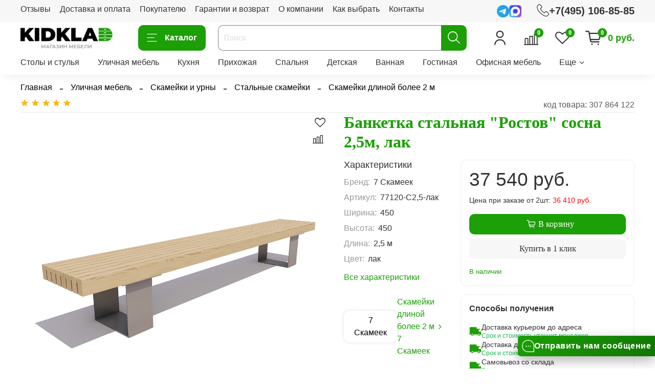

--- FILE ---
content_type: image/svg+xml
request_url: https://static.insales-cdn.com/files/1/6593/104913345/original/chat_icon_w.svg
body_size: 226
content:
<svg width="425" height="425" version="1.1" viewBox="0 0 425 425" xml:space="preserve" xmlns="http://www.w3.org/2000/svg"><g transform="translate(-43.5 -29.19)" fill="#fff"><path class="st0" d="m256 47.35c-117.36 0-212.5 69.46-212.5 155.14 0 49.74 32.07 94 81.92 122.39 11.15 6.35 15.48 19.055 13.42 31.72-5.0862 31.27-10.222 53.938-17.844 79.43 0 0 27.394-15.497 109.05-69.071 6.7528-6.3443 18.301-9.2038 25.954-9.3288 117.36 0 212.5-69.46 212.5-155.14s-95.14-155.14-212.5-155.14zm-114.2 187.57c-17.91 0-32.43-14.52-32.43-32.43s14.52-32.43 32.43-32.43 32.43 14.52 32.43 32.43-14.52 32.43-32.43 32.43zm114.2 0c-17.91 0-32.43-14.52-32.43-32.43s14.52-32.43 32.43-32.43 32.43 14.52 32.43 32.43-14.52 32.43-32.43 32.43zm114.2 0c-17.91 0-32.43-14.52-32.43-32.43s14.52-32.43 32.43-32.43 32.43 14.52 32.43 32.43-14.52 32.43-32.43 32.43z" fill="#fff"/></g></svg>


--- FILE ---
content_type: image/svg+xml
request_url: https://static.insales-cdn.com/files/1/6081/104249281/original/footer-up-callback.svg
body_size: 896
content:
<svg width="29" height="29" viewBox="0 0 29 29" fill="none" xmlns="http://www.w3.org/2000/svg">
<path d="M16.7774 15.925C16.7774 16.7473 17.4441 17.414 18.2664 17.414C19.0888 17.414 19.7554 16.7474 19.7554 15.925C19.7554 15.1026 19.0888 14.436 18.2664 14.436C17.4441 14.436 16.7774 15.1027 16.7774 15.925ZM10.7336 14.436C11.5559 14.436 12.2226 15.1026 12.2226 15.9251C12.2226 16.7474 11.5559 17.414 10.7336 17.414C9.91122 17.414 9.24451 16.7474 9.24451 15.9251C9.24455 15.1027 9.91118 14.436 10.7336 14.436ZM0 15.095V17.9248C0 19.3455 1.15171 20.4972 2.57247 20.4972H4.43918C6.28888 25.6331 11.0122 28.7352 14.5 28.7352C17.9878 28.7352 22.7111 25.6331 24.5608 20.4972H26.4275C27.8483 20.4972 29 19.3455 29 17.9248V15.095C29 14.1173 28.4545 13.2671 27.6514 12.8319C27.6244 8.81432 26.4535 5.67659 24.1661 3.50742C21.8971 1.35582 18.645 0.264771 14.5 0.264771C10.355 0.264771 7.10287 1.35582 4.83395 3.50737C2.54655 5.67654 1.37565 8.81432 1.34859 12.8319C0.545456 13.2671 0 14.1173 0 15.095ZM5.44465 15.9344C5.44465 15.2725 5.47853 14.6505 5.52857 14.0479C6.67024 13.0034 8.74284 12.2108 11.3586 11.9163C11.0151 12.3025 10.7184 12.8105 10.5385 13.4792C12.1407 12.217 15.2857 12.5174 17.6645 9.69285C17.8008 9.5351 17.9188 9.38437 18.0208 9.24662C18.0219 9.24496 18.0233 9.24368 18.0244 9.24207L18.0242 9.24217C18.4474 8.66984 18.5917 8.32942 18.5997 8.70623C18.6695 11.9528 20.9706 14.4837 23.5258 14.8408C23.542 15.1978 23.5552 15.5583 23.5552 15.9344C23.5552 17.3067 23.3311 18.5573 22.9501 19.6844C21.5148 21.4157 19.1445 21.9046 17.0466 22.0342C16.6571 21.4146 15.7832 20.982 14.7656 20.982C13.3859 20.982 12.2674 21.7759 12.2674 22.7554C12.2674 23.7348 13.3859 24.5287 14.7656 24.5287C15.8269 24.5287 16.7313 24.0581 17.0933 23.3956C18.5595 23.3103 20.1714 23.0604 21.608 22.382C19.5877 25.3598 16.4558 26.9344 14.5 26.9344C11.4266 26.9344 5.44465 23.0519 5.44465 15.9344ZM2.89739 12.5225C3.06111 5.51178 7.06278 1.80831 14.5 1.80831C21.9372 1.80831 25.9388 5.51178 26.1026 12.5225H25.1129C24.751 10.1596 23.9861 8.21622 22.8248 6.72196C20.9743 4.34093 18.1734 3.13359 14.5 3.13359C10.8266 3.13359 8.0257 4.34093 6.17506 6.72196C5.01387 8.21617 4.24897 10.1596 3.88709 12.5225H2.89739Z" fill="white"/>
</svg>
